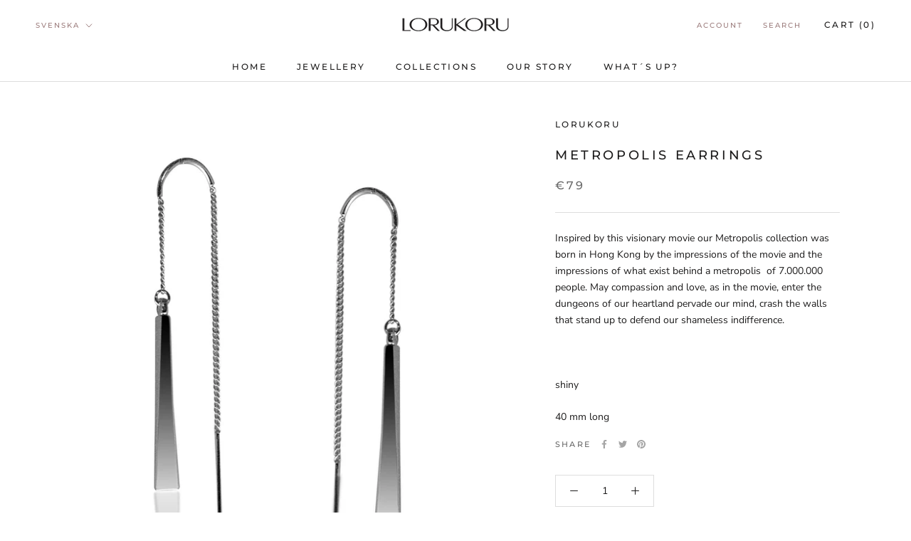

--- FILE ---
content_type: text/javascript
request_url: https://lorukoru.fi/cdn/shop/t/4/assets/custom.js?v=183944157590872491501583924727
body_size: -929
content:
//# sourceMappingURL=/cdn/shop/t/4/assets/custom.js.map?v=183944157590872491501583924727
